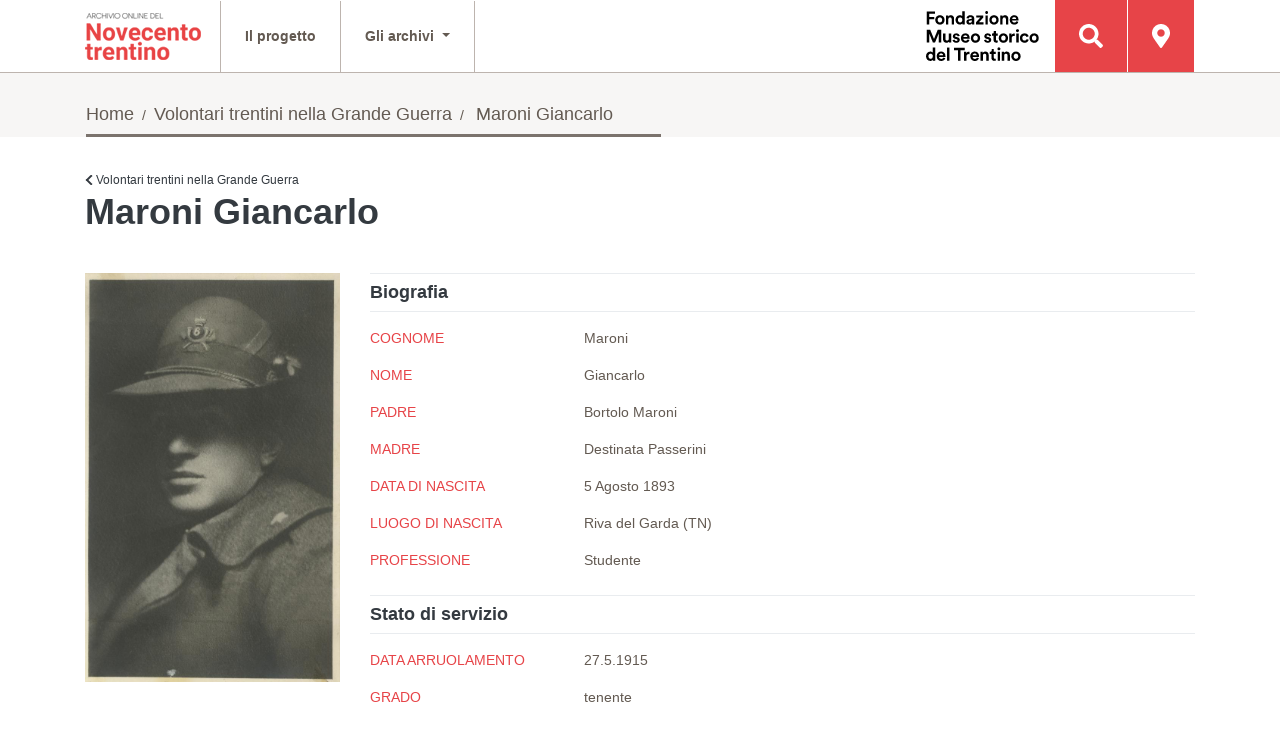

--- FILE ---
content_type: text/plain
request_url: https://www.google-analytics.com/j/collect?v=1&_v=j102&a=1202647508&t=pageview&_s=1&dl=https%3A%2F%2F900trentino.museostorico.it%2Fdettaglio%3Farchive%3Dvolontari%2Bgrande%2Bguerra%26id%3D525&ul=en-us%40posix&dt=Archivio%20storico%20del%20900%20Trentino%20-%20Home&sr=1280x720&vp=1280x720&_u=IEBAAEABAAAAACAAI~&jid=868419644&gjid=616993185&cid=1232337738.1769031140&tid=UA-85276173-1&_gid=1693642053.1769031140&_r=1&_slc=1&z=1671829767
body_size: -455
content:
2,cG-TK2JH4S3X7